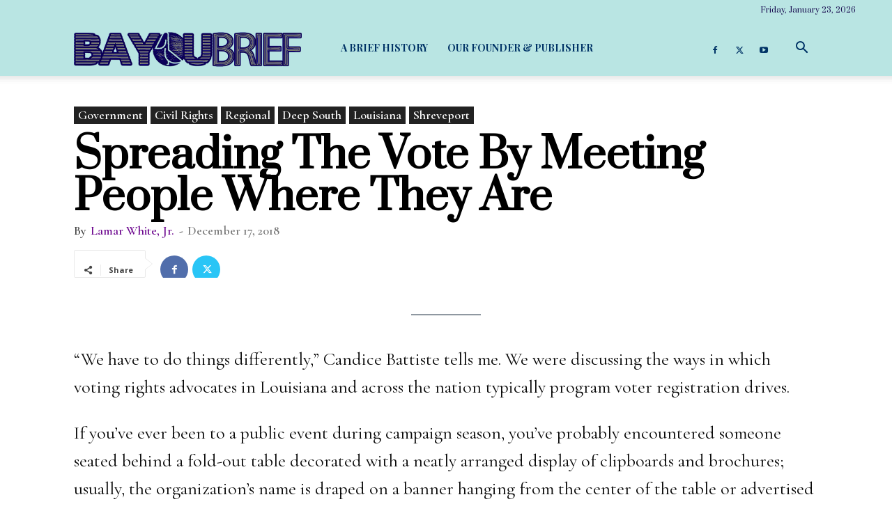

--- FILE ---
content_type: text/html; charset=utf-8
request_url: https://www.google.com/recaptcha/api2/aframe
body_size: 268
content:
<!DOCTYPE HTML><html><head><meta http-equiv="content-type" content="text/html; charset=UTF-8"></head><body><script nonce="UpJ3ZmOuXaJFAwb6Xfw-zA">/** Anti-fraud and anti-abuse applications only. See google.com/recaptcha */ try{var clients={'sodar':'https://pagead2.googlesyndication.com/pagead/sodar?'};window.addEventListener("message",function(a){try{if(a.source===window.parent){var b=JSON.parse(a.data);var c=clients[b['id']];if(c){var d=document.createElement('img');d.src=c+b['params']+'&rc='+(localStorage.getItem("rc::a")?sessionStorage.getItem("rc::b"):"");window.document.body.appendChild(d);sessionStorage.setItem("rc::e",parseInt(sessionStorage.getItem("rc::e")||0)+1);localStorage.setItem("rc::h",'1769218674260');}}}catch(b){}});window.parent.postMessage("_grecaptcha_ready", "*");}catch(b){}</script></body></html>